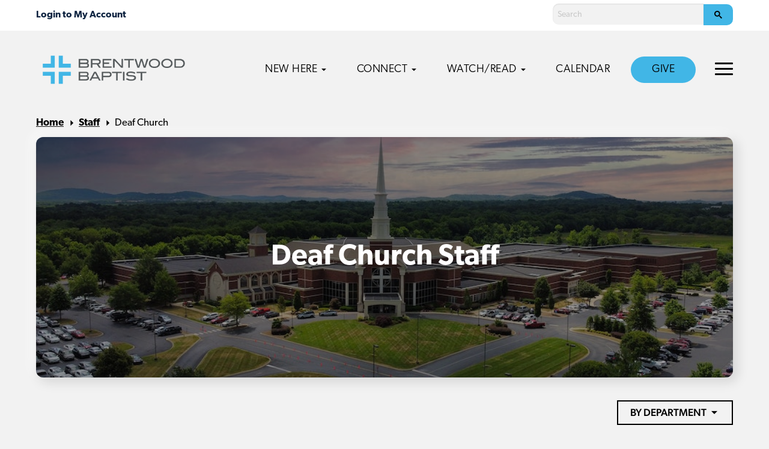

--- FILE ---
content_type: text/html; charset=UTF-8
request_url: https://brentwood.church/staff/department/deaf-church/
body_size: 11655
content:
<!doctype html>
<html lang="en-US" class="no-js">
	<head>
		<meta charset="UTF-8">
		
					<title>Deaf Church - Staff - Brentwood Baptist</title>
		
		<link rel="alternate" type="application/rss+xml" title="Brentwood Baptist" href="https://brentwood.church/feed/" />

		<meta http-equiv="X-UA-Compatible" content="IE=edge">
		<meta name="viewport" content="width=device-width, initial-scale=1.0">

		<!-- Google Tag Manager -->
<script>(function(w,d,s,l,i){w[l]=w[l]||[];w[l].push({'gtm.start':
new Date().getTime(),event:'gtm.js'});var f=d.getElementsByTagName(s)[0],
j=d.createElement(s),dl=l!='dataLayer'?'&l='+l:'';j.async=true;j.src=
'https://www.googletagmanager.com/gtm.js?id='+i+dl;f.parentNode.insertBefore(j,f);
})(window,document,'script','dataLayer','GTM-KR8MTP9');</script>
<!-- End Google Tag Manager -->

<!-- Ministry Platform Widgets -->
<script id="MPWidgets" src="https://brentwoodbaptist.us/widgets/dist/MPWidgets.js"></script>
<!-- End Ministry Platform Widgets-->

<!-- MP -> OnlineGiving Single Sign-On -->
<script src="https://brentwoodbaptist.onlinegiving.org/assets/mpsso.js"></script>

<!--
<script type='text/javascript'>
  window.smartlook||(function(d) {
    var o=smartlook=function(){ o.api.push(arguments)},h=d.getElementsByTagName('head')[0];
    var c=d.createElement('script');o.api=new Array();c.async=true;c.type='text/javascript';
    c.charset='utf-8';c.src='https://web-sdk.smartlook.com/recorder.js';h.appendChild(c);
    })(document);
    smartlook('init', 'b7fe7563d36ec83bea671cf14db878746c23340e', { region: 'eu' });
</script>
-->

<!-- Clarity -->
<script type="text/javascript">
    (function(c,l,a,r,i,t,y){
        c[a]=c[a]||function(){(c[a].q=c[a].q||[]).push(arguments)};
        t=l.createElement(r);t.async=1;t.src="https://www.clarity.ms/tag/"+i;
        y=l.getElementsByTagName(r)[0];y.parentNode.insertBefore(t,y);
    })(window, document, "clarity", "script", "jd70btwt9b");
</script>
		<script async src="https://cse.google.com/cse.js?cx=000226470597239359840:wddy1e7fst4"></script>
		
		<meta name='robots' content='index, follow, max-image-preview:large, max-snippet:-1, max-video-preview:-1' />

	<!-- This site is optimized with the Yoast SEO plugin v22.4 - https://yoast.com/wordpress/plugins/seo/ -->
	<meta property="og:locale" content="en_US" />
	<meta property="og:type" content="article" />
	<meta property="og:title" content="Staff - Brentwood Baptist" />
	<meta property="og:url" content="https://brentwood.church/staff/" />
	<meta property="og:site_name" content="Brentwood Baptist" />
	<meta property="article:modified_time" content="2022-10-31T16:25:44+00:00" />
	<meta property="og:image" content="https://brentwood.church/wp-content/uploads/sites/2/2022/10/drone_bwd.jpg" />
	<meta property="og:image:width" content="960" />
	<meta property="og:image:height" content="540" />
	<meta property="og:image:type" content="image/jpeg" />
	<meta name="twitter:card" content="summary_large_image" />
	<script type="application/ld+json" class="yoast-schema-graph">{"@context":"https://schema.org","@graph":[{"@type":"WebPage","@id":"https://brentwood.church/staff/","url":"https://brentwood.church/staff/","name":"Staff - Brentwood Baptist","isPartOf":{"@id":"https://brentwood.church/#website"},"primaryImageOfPage":{"@id":"https://brentwood.church/staff/#primaryimage"},"image":{"@id":"https://brentwood.church/staff/#primaryimage"},"thumbnailUrl":"https://brentwood.church/wp-content/uploads/sites/2/2022/10/drone_bwd.jpg","datePublished":"2019-08-23T03:38:25+00:00","dateModified":"2022-10-31T16:25:44+00:00","breadcrumb":{"@id":"https://brentwood.church/staff/#breadcrumb"},"inLanguage":"en-US","potentialAction":[{"@type":"ReadAction","target":["https://brentwood.church/staff/"]}]},{"@type":"ImageObject","inLanguage":"en-US","@id":"https://brentwood.church/staff/#primaryimage","url":"https://brentwood.church/wp-content/uploads/sites/2/2022/10/drone_bwd.jpg","contentUrl":"https://brentwood.church/wp-content/uploads/sites/2/2022/10/drone_bwd.jpg","width":960,"height":540},{"@type":"BreadcrumbList","@id":"https://brentwood.church/staff/#breadcrumb","itemListElement":[{"@type":"ListItem","position":1,"name":"Home","item":"https://brentwood.church/"},{"@type":"ListItem","position":2,"name":"Staff"}]},{"@type":"WebSite","@id":"https://brentwood.church/#website","url":"https://brentwood.church/","name":"Brentwood Baptist","description":"","potentialAction":[{"@type":"SearchAction","target":{"@type":"EntryPoint","urlTemplate":"https://brentwood.church/?s={search_term_string}"},"query-input":"required name=search_term_string"}],"inLanguage":"en-US"}]}</script>
	<!-- / Yoast SEO plugin. -->


<link rel='dns-prefetch' href='//maps.googleapis.com' />
<link rel='dns-prefetch' href='//use.typekit.net' />

<link rel="alternate" type="text/calendar" title="Brentwood Baptist &raquo; iCal Feed" href="https://brentwood.church/calendar/?ical=1" />
<link rel='stylesheet' id='PrayerEngineFrontendStyles-css' href='https://brentwood.church/wp-content/plugins/prayerengine_plugin/css/pe_2_styles.css?ver=6.5' media='all' />
<link rel='stylesheet' id='tribe-events-pro-mini-calendar-block-styles-css' href='https://brentwood.church/wp-content/plugins/events-calendar-pro/src/resources/css/tribe-events-pro-mini-calendar-block.min.css?ver=6.3.3' media='all' />
<style id='wp-emoji-styles-inline-css' type='text/css'>

	img.wp-smiley, img.emoji {
		display: inline !important;
		border: none !important;
		box-shadow: none !important;
		height: 1em !important;
		width: 1em !important;
		margin: 0 0.07em !important;
		vertical-align: -0.1em !important;
		background: none !important;
		padding: 0 !important;
	}
</style>
<style id='classic-theme-styles-inline-css' type='text/css'>
/*! This file is auto-generated */
.wp-block-button__link{color:#fff;background-color:#32373c;border-radius:9999px;box-shadow:none;text-decoration:none;padding:calc(.667em + 2px) calc(1.333em + 2px);font-size:1.125em}.wp-block-file__button{background:#32373c;color:#fff;text-decoration:none}
</style>
<style id='global-styles-inline-css' type='text/css'>
body{--wp--preset--color--black: #000000;--wp--preset--color--cyan-bluish-gray: #abb8c3;--wp--preset--color--white: #ffffff;--wp--preset--color--pale-pink: #f78da7;--wp--preset--color--vivid-red: #cf2e2e;--wp--preset--color--luminous-vivid-orange: #ff6900;--wp--preset--color--luminous-vivid-amber: #fcb900;--wp--preset--color--light-green-cyan: #7bdcb5;--wp--preset--color--vivid-green-cyan: #00d084;--wp--preset--color--pale-cyan-blue: #8ed1fc;--wp--preset--color--vivid-cyan-blue: #0693e3;--wp--preset--color--vivid-purple: #9b51e0;--wp--preset--gradient--vivid-cyan-blue-to-vivid-purple: linear-gradient(135deg,rgba(6,147,227,1) 0%,rgb(155,81,224) 100%);--wp--preset--gradient--light-green-cyan-to-vivid-green-cyan: linear-gradient(135deg,rgb(122,220,180) 0%,rgb(0,208,130) 100%);--wp--preset--gradient--luminous-vivid-amber-to-luminous-vivid-orange: linear-gradient(135deg,rgba(252,185,0,1) 0%,rgba(255,105,0,1) 100%);--wp--preset--gradient--luminous-vivid-orange-to-vivid-red: linear-gradient(135deg,rgba(255,105,0,1) 0%,rgb(207,46,46) 100%);--wp--preset--gradient--very-light-gray-to-cyan-bluish-gray: linear-gradient(135deg,rgb(238,238,238) 0%,rgb(169,184,195) 100%);--wp--preset--gradient--cool-to-warm-spectrum: linear-gradient(135deg,rgb(74,234,220) 0%,rgb(151,120,209) 20%,rgb(207,42,186) 40%,rgb(238,44,130) 60%,rgb(251,105,98) 80%,rgb(254,248,76) 100%);--wp--preset--gradient--blush-light-purple: linear-gradient(135deg,rgb(255,206,236) 0%,rgb(152,150,240) 100%);--wp--preset--gradient--blush-bordeaux: linear-gradient(135deg,rgb(254,205,165) 0%,rgb(254,45,45) 50%,rgb(107,0,62) 100%);--wp--preset--gradient--luminous-dusk: linear-gradient(135deg,rgb(255,203,112) 0%,rgb(199,81,192) 50%,rgb(65,88,208) 100%);--wp--preset--gradient--pale-ocean: linear-gradient(135deg,rgb(255,245,203) 0%,rgb(182,227,212) 50%,rgb(51,167,181) 100%);--wp--preset--gradient--electric-grass: linear-gradient(135deg,rgb(202,248,128) 0%,rgb(113,206,126) 100%);--wp--preset--gradient--midnight: linear-gradient(135deg,rgb(2,3,129) 0%,rgb(40,116,252) 100%);--wp--preset--font-size--small: 13px;--wp--preset--font-size--medium: 20px;--wp--preset--font-size--large: 36px;--wp--preset--font-size--x-large: 42px;--wp--preset--spacing--20: 0.44rem;--wp--preset--spacing--30: 0.67rem;--wp--preset--spacing--40: 1rem;--wp--preset--spacing--50: 1.5rem;--wp--preset--spacing--60: 2.25rem;--wp--preset--spacing--70: 3.38rem;--wp--preset--spacing--80: 5.06rem;--wp--preset--shadow--natural: 6px 6px 9px rgba(0, 0, 0, 0.2);--wp--preset--shadow--deep: 12px 12px 50px rgba(0, 0, 0, 0.4);--wp--preset--shadow--sharp: 6px 6px 0px rgba(0, 0, 0, 0.2);--wp--preset--shadow--outlined: 6px 6px 0px -3px rgba(255, 255, 255, 1), 6px 6px rgba(0, 0, 0, 1);--wp--preset--shadow--crisp: 6px 6px 0px rgba(0, 0, 0, 1);}:where(.is-layout-flex){gap: 0.5em;}:where(.is-layout-grid){gap: 0.5em;}body .is-layout-flow > .alignleft{float: left;margin-inline-start: 0;margin-inline-end: 2em;}body .is-layout-flow > .alignright{float: right;margin-inline-start: 2em;margin-inline-end: 0;}body .is-layout-flow > .aligncenter{margin-left: auto !important;margin-right: auto !important;}body .is-layout-constrained > .alignleft{float: left;margin-inline-start: 0;margin-inline-end: 2em;}body .is-layout-constrained > .alignright{float: right;margin-inline-start: 2em;margin-inline-end: 0;}body .is-layout-constrained > .aligncenter{margin-left: auto !important;margin-right: auto !important;}body .is-layout-constrained > :where(:not(.alignleft):not(.alignright):not(.alignfull)){max-width: var(--wp--style--global--content-size);margin-left: auto !important;margin-right: auto !important;}body .is-layout-constrained > .alignwide{max-width: var(--wp--style--global--wide-size);}body .is-layout-flex{display: flex;}body .is-layout-flex{flex-wrap: wrap;align-items: center;}body .is-layout-flex > *{margin: 0;}body .is-layout-grid{display: grid;}body .is-layout-grid > *{margin: 0;}:where(.wp-block-columns.is-layout-flex){gap: 2em;}:where(.wp-block-columns.is-layout-grid){gap: 2em;}:where(.wp-block-post-template.is-layout-flex){gap: 1.25em;}:where(.wp-block-post-template.is-layout-grid){gap: 1.25em;}.has-black-color{color: var(--wp--preset--color--black) !important;}.has-cyan-bluish-gray-color{color: var(--wp--preset--color--cyan-bluish-gray) !important;}.has-white-color{color: var(--wp--preset--color--white) !important;}.has-pale-pink-color{color: var(--wp--preset--color--pale-pink) !important;}.has-vivid-red-color{color: var(--wp--preset--color--vivid-red) !important;}.has-luminous-vivid-orange-color{color: var(--wp--preset--color--luminous-vivid-orange) !important;}.has-luminous-vivid-amber-color{color: var(--wp--preset--color--luminous-vivid-amber) !important;}.has-light-green-cyan-color{color: var(--wp--preset--color--light-green-cyan) !important;}.has-vivid-green-cyan-color{color: var(--wp--preset--color--vivid-green-cyan) !important;}.has-pale-cyan-blue-color{color: var(--wp--preset--color--pale-cyan-blue) !important;}.has-vivid-cyan-blue-color{color: var(--wp--preset--color--vivid-cyan-blue) !important;}.has-vivid-purple-color{color: var(--wp--preset--color--vivid-purple) !important;}.has-black-background-color{background-color: var(--wp--preset--color--black) !important;}.has-cyan-bluish-gray-background-color{background-color: var(--wp--preset--color--cyan-bluish-gray) !important;}.has-white-background-color{background-color: var(--wp--preset--color--white) !important;}.has-pale-pink-background-color{background-color: var(--wp--preset--color--pale-pink) !important;}.has-vivid-red-background-color{background-color: var(--wp--preset--color--vivid-red) !important;}.has-luminous-vivid-orange-background-color{background-color: var(--wp--preset--color--luminous-vivid-orange) !important;}.has-luminous-vivid-amber-background-color{background-color: var(--wp--preset--color--luminous-vivid-amber) !important;}.has-light-green-cyan-background-color{background-color: var(--wp--preset--color--light-green-cyan) !important;}.has-vivid-green-cyan-background-color{background-color: var(--wp--preset--color--vivid-green-cyan) !important;}.has-pale-cyan-blue-background-color{background-color: var(--wp--preset--color--pale-cyan-blue) !important;}.has-vivid-cyan-blue-background-color{background-color: var(--wp--preset--color--vivid-cyan-blue) !important;}.has-vivid-purple-background-color{background-color: var(--wp--preset--color--vivid-purple) !important;}.has-black-border-color{border-color: var(--wp--preset--color--black) !important;}.has-cyan-bluish-gray-border-color{border-color: var(--wp--preset--color--cyan-bluish-gray) !important;}.has-white-border-color{border-color: var(--wp--preset--color--white) !important;}.has-pale-pink-border-color{border-color: var(--wp--preset--color--pale-pink) !important;}.has-vivid-red-border-color{border-color: var(--wp--preset--color--vivid-red) !important;}.has-luminous-vivid-orange-border-color{border-color: var(--wp--preset--color--luminous-vivid-orange) !important;}.has-luminous-vivid-amber-border-color{border-color: var(--wp--preset--color--luminous-vivid-amber) !important;}.has-light-green-cyan-border-color{border-color: var(--wp--preset--color--light-green-cyan) !important;}.has-vivid-green-cyan-border-color{border-color: var(--wp--preset--color--vivid-green-cyan) !important;}.has-pale-cyan-blue-border-color{border-color: var(--wp--preset--color--pale-cyan-blue) !important;}.has-vivid-cyan-blue-border-color{border-color: var(--wp--preset--color--vivid-cyan-blue) !important;}.has-vivid-purple-border-color{border-color: var(--wp--preset--color--vivid-purple) !important;}.has-vivid-cyan-blue-to-vivid-purple-gradient-background{background: var(--wp--preset--gradient--vivid-cyan-blue-to-vivid-purple) !important;}.has-light-green-cyan-to-vivid-green-cyan-gradient-background{background: var(--wp--preset--gradient--light-green-cyan-to-vivid-green-cyan) !important;}.has-luminous-vivid-amber-to-luminous-vivid-orange-gradient-background{background: var(--wp--preset--gradient--luminous-vivid-amber-to-luminous-vivid-orange) !important;}.has-luminous-vivid-orange-to-vivid-red-gradient-background{background: var(--wp--preset--gradient--luminous-vivid-orange-to-vivid-red) !important;}.has-very-light-gray-to-cyan-bluish-gray-gradient-background{background: var(--wp--preset--gradient--very-light-gray-to-cyan-bluish-gray) !important;}.has-cool-to-warm-spectrum-gradient-background{background: var(--wp--preset--gradient--cool-to-warm-spectrum) !important;}.has-blush-light-purple-gradient-background{background: var(--wp--preset--gradient--blush-light-purple) !important;}.has-blush-bordeaux-gradient-background{background: var(--wp--preset--gradient--blush-bordeaux) !important;}.has-luminous-dusk-gradient-background{background: var(--wp--preset--gradient--luminous-dusk) !important;}.has-pale-ocean-gradient-background{background: var(--wp--preset--gradient--pale-ocean) !important;}.has-electric-grass-gradient-background{background: var(--wp--preset--gradient--electric-grass) !important;}.has-midnight-gradient-background{background: var(--wp--preset--gradient--midnight) !important;}.has-small-font-size{font-size: var(--wp--preset--font-size--small) !important;}.has-medium-font-size{font-size: var(--wp--preset--font-size--medium) !important;}.has-large-font-size{font-size: var(--wp--preset--font-size--large) !important;}.has-x-large-font-size{font-size: var(--wp--preset--font-size--x-large) !important;}
.wp-block-navigation a:where(:not(.wp-element-button)){color: inherit;}
:where(.wp-block-post-template.is-layout-flex){gap: 1.25em;}:where(.wp-block-post-template.is-layout-grid){gap: 1.25em;}
:where(.wp-block-columns.is-layout-flex){gap: 2em;}:where(.wp-block-columns.is-layout-grid){gap: 2em;}
.wp-block-pullquote{font-size: 1.5em;line-height: 1.6;}
</style>
<link rel='stylesheet' id='typekit-css' href='https://use.typekit.net/lcx0ael.css?ver=1.0.0' media='all' />
<link rel='stylesheet' id='theme-styles-css' href='https://brentwood.church/wp-content/themes/brentwood-campus/dist/assets/css/app.css?ver=2.0.60' media='all' />
<!--n2css--><script type="text/javascript" src="https://brentwood.church/wp-content/themes/brentwood-campus/dist/assets/js/app.js?ver=2.0.45" id="theme-scripts-js"></script>
<script type="text/javascript" src="https://maps.googleapis.com/maps/api/js?key=AIzaSyCNZ1FLaYcnWYjCtn8Kb0DGr4Oo7HzaUpU&amp;ver=1.0.0" id="google-maps-js"></script>
<script type="text/javascript" id="PrayerEngineFrontendJavascript-js-extra">
/* <![CDATA[ */
var peajax = {"ajaxurl":"https:\/\/brentwood.church\/wp-admin\/admin-ajax.php"};
/* ]]> */
</script>
<script type="text/javascript" src="https://brentwood.church/wp-content/plugins/prayerengine_plugin/js/prayerwall210.js?ver=6.5" id="PrayerEngineFrontendJavascript-js"></script>
<link rel="https://api.w.org/" href="https://brentwood.church/wp-json/" /><link rel="alternate" type="application/json" href="https://brentwood.church/wp-json/wp/v2/pages/177" /><link rel="alternate" type="application/json+oembed" href="https://brentwood.church/wp-json/oembed/1.0/embed?url=https%3A%2F%2Fbrentwood.church%2Fstaff%2F" />
<link rel="alternate" type="text/xml+oembed" href="https://brentwood.church/wp-json/oembed/1.0/embed?url=https%3A%2F%2Fbrentwood.church%2Fstaff%2F&#038;format=xml" />
<!-- Display fixes for Internet Explorer -->
	<!--[if lte IE 6]>
	<link href="https://brentwood.church/wp-content/plugins/prayerengine_plugin/css/ie6_fix.css" rel="stylesheet" type="text/css" />
	<![endif]-->
	<!--[if IE 7]>
	<link href="https://brentwood.church/wp-content/plugins/prayerengine_plugin/css/ie7_fix.css" rel="stylesheet" type="text/css" />
	<![endif]-->
	<!--[if IE 8]>
	<link href="https://brentwood.church/wp-content/plugins/prayerengine_plugin/css/ie8_fix.css" rel="stylesheet" type="text/css" />
	<![endif]-->
	<!-- end display fixes for Internet Explorer --><meta name="tec-api-version" content="v1"><meta name="tec-api-origin" content="https://brentwood.church"><link rel="alternate" href="https://brentwood.church/wp-json/tribe/events/v1/" /><script type="text/javascript" src="//script.crazyegg.com/pages/scripts/0112/4225.js" async="async"></script><link rel="icon" href="https://brentwood.church/wp-content/uploads/sites/2/2024/01/cropped-1000x1000_BWD-32x32.png" sizes="32x32" />
<link rel="icon" href="https://brentwood.church/wp-content/uploads/sites/2/2024/01/cropped-1000x1000_BWD-192x192.png" sizes="192x192" />
<link rel="apple-touch-icon" href="https://brentwood.church/wp-content/uploads/sites/2/2024/01/cropped-1000x1000_BWD-180x180.png" />
<meta name="msapplication-TileImage" content="https://brentwood.church/wp-content/uploads/sites/2/2024/01/cropped-1000x1000_BWD-270x270.png" />
		<style type="text/css" id="wp-custom-css">
			/* grow buttons, menu items on hover */
.button, .menu-item a {
	transition: all .1s ease-in-out;
}
.button:hover, .menu-item a:hover {
	transform: scale(1.03);
}

.alert-bar {
  background-color: #557452 !important;
}

.alert-bar,
.alert-bar * {
  color: #f7f7d5 !important;
		</style>
			</head>
	<body class="page-template page-template-templates page-template-template-staff page-template-templatestemplate-staff-php page page-id-177 tribe-no-js staff">
		<!-- Google Tag Manager (noscript) -->
<noscript><iframe src="https://www.googletagmanager.com/ns.html?id=GTM-KR8MTP9"
height="0" width="0" style="display:none;visibility:hidden"></iframe></noscript>
<!-- End Google Tag Manager (noscript) -->		<div class="off-canvas position-right" id="offCanvas" data-off-canvas data-auto-focus="false">
			<ul class="off-canvas-navigation main-nav">
	        	<li id="menu-item-11566" class="menu-item menu-item-type-custom menu-item-object-custom menu-item-has-children menu-item-11566"><a href="##">New Here</a>
<ul class="sub-menu">
	<li id="menu-item-6881" class="menu-item menu-item-type-post_type menu-item-object-page menu-item-6881"><a href="https://brentwood.church/new-here/">New Here<span class="description">New to our church? Here’s what to expect</span ></a></li>
	<li id="menu-item-11565" class="menu-item menu-item-type-post_type menu-item-object-page menu-item-11565"><a href="https://brentwood.church/discover/">Discover<span class="description">Learn more about becoming a member</span ></a></li>
</ul>
</li>
<li id="menu-item-239" class="two-column menu-item menu-item-type-custom menu-item-object-custom menu-item-has-children menu-item-239"><a href="#">Connect</a>
<ul class="sub-menu">
	<li id="menu-item-17921" class="menu-item menu-item-type-post_type menu-item-object-page menu-item-17921"><a href="https://brentwood.church/groups/">Groups<span class="description">Join a group and find your community</span ></a></li>
	<li id="menu-item-5689" class="menu-item menu-item-type-custom menu-item-object-custom menu-item-5689"><a href="https://brentwood.church/preschool">Preschool<span class="description">Birth–5 Years Old</span ></a></li>
	<li id="menu-item-5687" class="menu-item menu-item-type-custom menu-item-object-custom menu-item-5687"><a href="https://brentwood.church/kids">Kids<span class="description">Grades 1–5</span ></a></li>
	<li id="menu-item-5688" class="menu-item menu-item-type-custom menu-item-object-custom menu-item-5688"><a href="https://brentwood.church/students">Students<span class="description">Grades 6–12</span ></a></li>
	<li id="menu-item-19001" class="menu-item menu-item-type-post_type menu-item-object-page menu-item-19001"><a href="https://brentwood.church/young-adults/">Young Adults<span class="description">College–age 26</span ></a></li>
	<li id="menu-item-5271" class="menu-item menu-item-type-custom menu-item-object-custom menu-item-5271"><a href="https://brentwood.church/special-needs/">Special Needs<span class="description">Children and Adults with special needs</span ></a></li>
	<li id="menu-item-14131" class="menu-item menu-item-type-post_type menu-item-object-page menu-item-14131"><a href="https://brentwood.church/missions/">Missions<span class="description">Serve locally and globally</span ></a></li>
	<li id="menu-item-14223" class="menu-item menu-item-type-custom menu-item-object-custom menu-item-14223"><a href="https://brentwood.church/service-opportunity-finder/">Serve With Us<span class="description">Find opportunities to serve</span ></a></li>
	<li id="menu-item-8206" class="menu-item menu-item-type-post_type menu-item-object-page menu-item-8206"><a href="https://brentwood.church/worship-ministry/">Worship Ministry<span class="description">Learn how to get involved</span ></a></li>
	<li id="menu-item-12940" class="menu-item menu-item-type-post_type menu-item-object-page menu-item-12940"><a href="https://brentwood.church/fam/">Foster/Adoption<span class="description">Learn how to get involved</span ></a></li>
	<li id="menu-item-20111" class="nav-view-all menu-item menu-item-type-custom menu-item-object-custom menu-item-20111"><a href="https://brentwood.church/ministries">View All</a></li>
</ul>
</li>
<li id="menu-item-247" class="menu-item menu-item-type-custom menu-item-object-custom menu-item-has-children menu-item-247"><a href="#">Watch/Read</a>
<ul class="sub-menu">
	<li id="menu-item-246" class="menu-item menu-item-type-post_type menu-item-object-page menu-item-246"><a href="https://brentwood.church/watch-live/">Watch Live<span class="description">Worship with us live</span ></a></li>
	<li id="menu-item-245" class="menu-item menu-item-type-post_type menu-item-object-page menu-item-245"><a href="https://brentwood.church/sermons/">Sermons<span class="description">Watch or listen to past sermons</span ></a></li>
	<li id="menu-item-22251" class="menu-item menu-item-type-post_type menu-item-object-page menu-item-22251"><a href="https://brentwood.church/bulletin/">Bulletin</a></li>
	<li id="menu-item-11748" class="menu-item menu-item-type-post_type menu-item-object-page menu-item-11748"><a href="https://brentwood.church/podcast/">Podcast<span class="description">Listen to the Sermon Notes podcast</span ></a></li>
	<li id="menu-item-738" class="menu-item menu-item-type-post_type menu-item-object-page menu-item-738"><a href="https://brentwood.church/care-support/mental-health/">Mental Health<span class="description">Resources to guide your mental health</span ></a></li>
</ul>
</li>
<li id="menu-item-7764" class="menu-item menu-item-type-post_type menu-item-object-page menu-item-7764"><a href="https://brentwood.church/calendar/">Calendar</a></li>
<li id="menu-item-8606" class="nav-button menu-item menu-item-type-post_type menu-item-object-page menu-item-8606"><a href="https://brentwood.church/stewardship/">Give</a></li>
	        </ul>
	        <ul class="off-canvas-navigation top-nav">
	        	<li id="menu-item-7756" class="menu-item menu-item-type-custom menu-item-object-custom current-menu-ancestor current-menu-parent menu-item-has-children menu-item-7756"><a href="#">About</a>
<ul class="sub-menu">
	<li id="menu-item-19755" class="menu-item menu-item-type-post_type menu-item-object-page menu-item-19755"><a href="https://brentwood.church/about/">About Us</a></li>
	<li id="menu-item-7861" class="menu-item menu-item-type-post_type menu-item-object-page menu-item-7861"><a href="https://brentwood.church/membership/">Membership</a></li>
	<li id="menu-item-7762" class="menu-item menu-item-type-post_type menu-item-object-page current-menu-item page_item page-item-177 current_page_item menu-item-7762"><a href="https://brentwood.church/staff/" aria-current="page">Campus Staff</a></li>
	<li id="menu-item-7758" class="menu-item menu-item-type-post_type menu-item-object-page menu-item-7758"><a href="https://brentwood.church/what-we-believe/">What We Believe</a></li>
	<li id="menu-item-7759" class="menu-item menu-item-type-custom menu-item-object-custom menu-item-7759"><a href="https://brentwoodbaptist.com/about/mission-vision/">Mission &#038; Vision</a></li>
	<li id="menu-item-7760" class="menu-item menu-item-type-post_type menu-item-object-page menu-item-7760"><a href="https://brentwood.church/dxd/">Disciple Making</a></li>
	<li id="menu-item-7761" class="menu-item menu-item-type-post_type menu-item-object-page menu-item-7761"><a href="https://brentwood.church/gospelconversations/">Gospel Conversations</a></li>
</ul>
</li>
<li id="menu-item-14062" class="menu-item menu-item-type-custom menu-item-object-custom menu-item-has-children menu-item-14062"><a href="#">Additional Ministries</a>
<ul class="sub-menu">
	<li id="menu-item-13929" class="menu-item menu-item-type-post_type menu-item-object-page menu-item-13929"><a href="https://brentwood.church/care-support/">Care &#038; Support</a></li>
	<li id="menu-item-14061" class="menu-item menu-item-type-post_type menu-item-object-page menu-item-14061"><a href="https://brentwood.church/adults/senior-adults/">Senior Adults</a></li>
</ul>
</li>
<li id="menu-item-3041" class="menu-item menu-item-type-custom menu-item-object-custom menu-item-3041"><a href="https://brentwood.church/prayer/">Prayer</a></li>
<li id="menu-item-2705" class="menu-item menu-item-type-post_type menu-item-object-page menu-item-2705"><a href="https://brentwood.church/contact-us/">Contact Us</a></li>
<li id="menu-item-20971" class="menu-item menu-item-type-post_type menu-item-object-page menu-item-20971"><a href="https://brentwood.church/surefire-coffee/">Surefire Coffee</a></li>
	        </ul>
	        
		</div>
		<div class="off-canvas-content" data-off-canvas-content>
			<div class="mobile-nav-container">
				<div class="mobile-nav-header">
								        		<div class="mobile-nav-mp">
						        <mpp-user-login customcss="https://brentwoodbaptist.com/mp-css/menu.css">
									<a href="https://brentwoodbaptist.com/account/my-household/">My Household</a>
<a href="https://brentwoodbaptist.com/account/contribution-statement/">My Contribution Statements</a>
<a href="https://brentwoodbaptist.com/account/groups/">My Groups</a>
<a href="https://brentwoodbaptist.com/account/invoices/">My Invoices</a>
<a href="https://brentwoodbaptist.com/account/pledges/">My Pledges</a>
<a href="https://brentwoodbaptist.com/account/subscriptions/">My Subscriptions</a>
<a href="https://brentwoodbaptist.com/account/online-directory/">Online Directory</a>
								</mpp-user-login>
							</div>
						
					<a href="#" class="mobile-nav-close"><svg version="1.1" xmlns="http://www.w3.org/2000/svg" width="32" height="32" viewBox="0 0 16 16"><title>close</title><path d="M13.957 3.457l-1.414-1.414-4.543 4.543-4.543-4.543-1.414 1.414 4.543 4.543-4.543 4.543 1.414 1.414 4.543-4.543 4.543 4.543 1.414-1.414-4.543-4.543z"></path></svg></a>
				</div>

				<ul class="mobile-navigation">
		        	<li class="menu-item menu-item-type-custom menu-item-object-custom menu-item-has-children menu-item-11566"><a href="##">New Here</a>
<ul class="sub-menu">
	<li class="menu-item menu-item-type-post_type menu-item-object-page menu-item-6881"><a href="https://brentwood.church/new-here/">New Here<span class="description">New to our church? Here’s what to expect</span ></a></li>
	<li class="menu-item menu-item-type-post_type menu-item-object-page menu-item-11565"><a href="https://brentwood.church/discover/">Discover<span class="description">Learn more about becoming a member</span ></a></li>
</ul>
</li>
<li class="two-column menu-item menu-item-type-custom menu-item-object-custom menu-item-has-children menu-item-239"><a href="#">Connect</a>
<ul class="sub-menu">
	<li class="menu-item menu-item-type-post_type menu-item-object-page menu-item-17921"><a href="https://brentwood.church/groups/">Groups<span class="description">Join a group and find your community</span ></a></li>
	<li class="menu-item menu-item-type-custom menu-item-object-custom menu-item-5689"><a href="https://brentwood.church/preschool">Preschool<span class="description">Birth–5 Years Old</span ></a></li>
	<li class="menu-item menu-item-type-custom menu-item-object-custom menu-item-5687"><a href="https://brentwood.church/kids">Kids<span class="description">Grades 1–5</span ></a></li>
	<li class="menu-item menu-item-type-custom menu-item-object-custom menu-item-5688"><a href="https://brentwood.church/students">Students<span class="description">Grades 6–12</span ></a></li>
	<li class="menu-item menu-item-type-post_type menu-item-object-page menu-item-19001"><a href="https://brentwood.church/young-adults/">Young Adults<span class="description">College–age 26</span ></a></li>
	<li class="menu-item menu-item-type-custom menu-item-object-custom menu-item-5271"><a href="https://brentwood.church/special-needs/">Special Needs<span class="description">Children and Adults with special needs</span ></a></li>
	<li class="menu-item menu-item-type-post_type menu-item-object-page menu-item-14131"><a href="https://brentwood.church/missions/">Missions<span class="description">Serve locally and globally</span ></a></li>
	<li class="menu-item menu-item-type-custom menu-item-object-custom menu-item-14223"><a href="https://brentwood.church/service-opportunity-finder/">Serve With Us<span class="description">Find opportunities to serve</span ></a></li>
	<li class="menu-item menu-item-type-post_type menu-item-object-page menu-item-8206"><a href="https://brentwood.church/worship-ministry/">Worship Ministry<span class="description">Learn how to get involved</span ></a></li>
	<li class="menu-item menu-item-type-post_type menu-item-object-page menu-item-12940"><a href="https://brentwood.church/fam/">Foster/Adoption<span class="description">Learn how to get involved</span ></a></li>
	<li class="nav-view-all menu-item menu-item-type-custom menu-item-object-custom menu-item-20111"><a href="https://brentwood.church/ministries">View All</a></li>
</ul>
</li>
<li class="menu-item menu-item-type-custom menu-item-object-custom menu-item-has-children menu-item-247"><a href="#">Watch/Read</a>
<ul class="sub-menu">
	<li class="menu-item menu-item-type-post_type menu-item-object-page menu-item-246"><a href="https://brentwood.church/watch-live/">Watch Live<span class="description">Worship with us live</span ></a></li>
	<li class="menu-item menu-item-type-post_type menu-item-object-page menu-item-245"><a href="https://brentwood.church/sermons/">Sermons<span class="description">Watch or listen to past sermons</span ></a></li>
	<li class="menu-item menu-item-type-post_type menu-item-object-page menu-item-22251"><a href="https://brentwood.church/bulletin/">Bulletin</a></li>
	<li class="menu-item menu-item-type-post_type menu-item-object-page menu-item-11748"><a href="https://brentwood.church/podcast/">Podcast<span class="description">Listen to the Sermon Notes podcast</span ></a></li>
	<li class="menu-item menu-item-type-post_type menu-item-object-page menu-item-738"><a href="https://brentwood.church/care-support/mental-health/">Mental Health<span class="description">Resources to guide your mental health</span ></a></li>
</ul>
</li>
<li class="menu-item menu-item-type-post_type menu-item-object-page menu-item-7764"><a href="https://brentwood.church/calendar/">Calendar</a></li>
<li class="nav-button menu-item menu-item-type-post_type menu-item-object-page menu-item-8606"><a href="https://brentwood.church/stewardship/">Give</a></li>
		        	<li class="menu-item menu-item-has-children"><a href="#">More</a>
						<ul class="sub-menu">
							<li class="menu-item menu-item-type-custom menu-item-object-custom current-menu-ancestor current-menu-parent menu-item-has-children menu-item-7756"><a href="#">About</a>
<ul class="sub-menu">
	<li class="menu-item menu-item-type-post_type menu-item-object-page menu-item-19755"><a href="https://brentwood.church/about/">About Us</a></li>
	<li class="menu-item menu-item-type-post_type menu-item-object-page menu-item-7861"><a href="https://brentwood.church/membership/">Membership</a></li>
	<li class="menu-item menu-item-type-post_type menu-item-object-page current-menu-item page_item page-item-177 current_page_item menu-item-7762"><a href="https://brentwood.church/staff/" aria-current="page">Campus Staff</a></li>
	<li class="menu-item menu-item-type-post_type menu-item-object-page menu-item-7758"><a href="https://brentwood.church/what-we-believe/">What We Believe</a></li>
	<li class="menu-item menu-item-type-custom menu-item-object-custom menu-item-7759"><a href="https://brentwoodbaptist.com/about/mission-vision/">Mission &#038; Vision</a></li>
	<li class="menu-item menu-item-type-post_type menu-item-object-page menu-item-7760"><a href="https://brentwood.church/dxd/">Disciple Making</a></li>
	<li class="menu-item menu-item-type-post_type menu-item-object-page menu-item-7761"><a href="https://brentwood.church/gospelconversations/">Gospel Conversations</a></li>
</ul>
</li>
<li class="menu-item menu-item-type-custom menu-item-object-custom menu-item-has-children menu-item-14062"><a href="#">Additional Ministries</a>
<ul class="sub-menu">
	<li class="menu-item menu-item-type-post_type menu-item-object-page menu-item-13929"><a href="https://brentwood.church/care-support/">Care &#038; Support</a></li>
	<li class="menu-item menu-item-type-post_type menu-item-object-page menu-item-14061"><a href="https://brentwood.church/adults/senior-adults/">Senior Adults</a></li>
</ul>
</li>
<li class="menu-item menu-item-type-custom menu-item-object-custom menu-item-3041"><a href="https://brentwood.church/prayer/">Prayer</a></li>
<li class="menu-item menu-item-type-post_type menu-item-object-page menu-item-2705"><a href="https://brentwood.church/contact-us/">Contact Us</a></li>
<li class="menu-item menu-item-type-post_type menu-item-object-page menu-item-20971"><a href="https://brentwood.church/surefire-coffee/">Surefire Coffee</a></li>
						</ul>
					</li>
		        </ul>

		        			        <div class="search-container">
		        		<div class="gcse-searchbox-only"></div>		        	</div>
		        			</div>
						<header class="header" role="banner">
				<div class="header-live-alert-container"></div>
		
				<script>
					$(document).ready(function() {
						console.log($.ajax({  
							type: 'POST',  
							url: 'https://brentwood.church/wp-admin/admin-ajax.php',  
							data: { 
								action : 'load_live_alert'
							},  
							success: function(textStatus){
							   $( '.header-live-alert-container' ).html( textStatus );
							}  
						}));
					});
				</script>
				<div class="top-bar">
					<div class="grid-container">
						<div class="grid-x grid-padding-x">
							<div class="cell auto">
														        		<div class="top-bar-mp">
									        <mpp-user-login customcss="https://brentwoodbaptist.com/mp-css/menu-top.css">
												<a href="https://brentwoodbaptist.com/account/my-household/">My Household</a>
<a href="https://brentwoodbaptist.com/account/contribution-statement/">My Contribution Statements</a>
<a href="https://brentwoodbaptist.com/account/groups/">My Groups</a>
<a href="https://brentwoodbaptist.com/account/invoices/">My Invoices</a>
<a href="https://brentwoodbaptist.com/account/pledges/">My Pledges</a>
<a href="https://brentwoodbaptist.com/account/subscriptions/">My Subscriptions</a>
<a href="https://brentwoodbaptist.com/account/online-directory/">Online Directory</a>
											</mpp-user-login>
										</div>
																</div>
							<div class="cell shrink">
															        <div class="search-container">
						        		<div class="gcse-searchbox-only"></div>						        	</div>
						        							</div>
						</div>
					</div>
				</div>
				<div class="grid-container">
					<div class="grid-x">
						<div class="cell main-nav-container">
							<div class="logo">
								<a href="https://brentwood.church">
																			<img src="https://brentwood.church/wp-content/uploads/sites/2/2021/09/BWD_LOGO_RGBicon_GRAYtext-800x185.png" alt="" class="logo-img">
																	</a>
							</div>
							<div class="main-nav-container-2">
								<nav class="main-nav">
									<ul><li class="menu-item menu-item-type-custom menu-item-object-custom menu-item-has-children menu-item-11566"><a href="##">New Here</a>
<ul class="sub-menu">
	<li class="menu-item menu-item-type-post_type menu-item-object-page menu-item-6881"><a href="https://brentwood.church/new-here/">New Here<span class="description">New to our church? Here’s what to expect</span ></a></li>
	<li class="menu-item menu-item-type-post_type menu-item-object-page menu-item-11565"><a href="https://brentwood.church/discover/">Discover<span class="description">Learn more about becoming a member</span ></a></li>
</ul>
</li>
<li class="two-column menu-item menu-item-type-custom menu-item-object-custom menu-item-has-children menu-item-239"><a href="#">Connect</a>
<ul class="sub-menu">
	<li class="menu-item menu-item-type-post_type menu-item-object-page menu-item-17921"><a href="https://brentwood.church/groups/">Groups<span class="description">Join a group and find your community</span ></a></li>
	<li class="menu-item menu-item-type-custom menu-item-object-custom menu-item-5689"><a href="https://brentwood.church/preschool">Preschool<span class="description">Birth–5 Years Old</span ></a></li>
	<li class="menu-item menu-item-type-custom menu-item-object-custom menu-item-5687"><a href="https://brentwood.church/kids">Kids<span class="description">Grades 1–5</span ></a></li>
	<li class="menu-item menu-item-type-custom menu-item-object-custom menu-item-5688"><a href="https://brentwood.church/students">Students<span class="description">Grades 6–12</span ></a></li>
	<li class="menu-item menu-item-type-post_type menu-item-object-page menu-item-19001"><a href="https://brentwood.church/young-adults/">Young Adults<span class="description">College–age 26</span ></a></li>
	<li class="menu-item menu-item-type-custom menu-item-object-custom menu-item-5271"><a href="https://brentwood.church/special-needs/">Special Needs<span class="description">Children and Adults with special needs</span ></a></li>
	<li class="menu-item menu-item-type-post_type menu-item-object-page menu-item-14131"><a href="https://brentwood.church/missions/">Missions<span class="description">Serve locally and globally</span ></a></li>
	<li class="menu-item menu-item-type-custom menu-item-object-custom menu-item-14223"><a href="https://brentwood.church/service-opportunity-finder/">Serve With Us<span class="description">Find opportunities to serve</span ></a></li>
	<li class="menu-item menu-item-type-post_type menu-item-object-page menu-item-8206"><a href="https://brentwood.church/worship-ministry/">Worship Ministry<span class="description">Learn how to get involved</span ></a></li>
	<li class="menu-item menu-item-type-post_type menu-item-object-page menu-item-12940"><a href="https://brentwood.church/fam/">Foster/Adoption<span class="description">Learn how to get involved</span ></a></li>
	<li class="nav-view-all menu-item menu-item-type-custom menu-item-object-custom menu-item-20111"><a href="https://brentwood.church/ministries">View All</a></li>
</ul>
</li>
<li class="menu-item menu-item-type-custom menu-item-object-custom menu-item-has-children menu-item-247"><a href="#">Watch/Read</a>
<ul class="sub-menu">
	<li class="menu-item menu-item-type-post_type menu-item-object-page menu-item-246"><a href="https://brentwood.church/watch-live/">Watch Live<span class="description">Worship with us live</span ></a></li>
	<li class="menu-item menu-item-type-post_type menu-item-object-page menu-item-245"><a href="https://brentwood.church/sermons/">Sermons<span class="description">Watch or listen to past sermons</span ></a></li>
	<li class="menu-item menu-item-type-post_type menu-item-object-page menu-item-22251"><a href="https://brentwood.church/bulletin/">Bulletin</a></li>
	<li class="menu-item menu-item-type-post_type menu-item-object-page menu-item-11748"><a href="https://brentwood.church/podcast/">Podcast<span class="description">Listen to the Sermon Notes podcast</span ></a></li>
	<li class="menu-item menu-item-type-post_type menu-item-object-page menu-item-738"><a href="https://brentwood.church/care-support/mental-health/">Mental Health<span class="description">Resources to guide your mental health</span ></a></li>
</ul>
</li>
<li class="menu-item menu-item-type-post_type menu-item-object-page menu-item-7764"><a href="https://brentwood.church/calendar/">Calendar</a></li>
<li class="nav-button menu-item menu-item-type-post_type menu-item-object-page menu-item-8606"><a href="https://brentwood.church/stewardship/">Give</a></li>
</ul>								</nav>
								<div class="mobile-nav-toggle">
									<a href="#" class="mobile-nav-toggle" data-toggle="mobile-nav" aria-expanded="false" aria-label="Open Mobile Navigation">
										<div></div>
										<div></div>
										<div></div>
									</a>
								</div>
								<div class="off-canvas-nav-toggle">
									<a href="#" class="off-canvas-toggle" data-toggle="offCanvas" aria-label="Open Navigation">
										<div></div>
										<div></div>
										<div></div>
									</a>
								</div>
							</div>
						</div>
					</div>
				</div>
			</header>

	<section class="page-nav">
		<div class="grid-container">
			<div class="grid-x grid-margin-x">
				<div class="cell">
											<div class="breadcrumbs">
							<a href="https://brentwood.church" >Home</a>
							<a href="https://brentwood.church/staff/" >Staff</a>
							<span class="breadcrumb_last">Deaf Church</span>
						</div>
									</div>
			</div>
		</div>
	</section>

<div class="grid-container">
	<div class="grid-x grid-margin-x">
		<div class="cell">
							<div class="page-header image-bg" data-interchange="[https://brentwood.church/wp-content/uploads/sites/2/2022/10/drone_bwd-800x450.jpg, small], [https://brentwood.church/wp-content/uploads/sites/2/2022/10/drone_bwd.jpg, large], [https://brentwood.church/wp-content/uploads/sites/2/2022/10/drone_bwd.jpg, xlarge]">
							<div class="grid-x grid-margin-x vertical-center">
					<div class="cell">
													<h1>Deaf Church Staff</h1>
											</div>
				</div>
							</div>
					</div>
	</div>
</div>



		<section class="category-section">
			<div class="grid-container">
				<div class="grid-x grid-padding-x">
					<div class="cell category-dropdown-container">
						<div class="category-dropdown"><a href="#" class="category-dropdown-toggle">By Department</a><ul class="category-list four-column"><li><a href="https://brentwood.church/staff/department/adults">Adults</a></li><li><a href="https://brentwood.church/staff/department/bycs">BYCS</a></li><li><a href="https://brentwood.church/staff/department/care-and-support">Care and Support</a></li><li><a href="https://brentwood.church/staff/department/children">Children</a></li><li><a href="https://brentwood.church/staff/department/chinese-congregation">Chinese Congregation</a></li><li><a href="https://brentwood.church/staff/department/connections">Connections</a></li><li class="current-category"><a href="https://brentwood.church/staff/department/deaf-church">Deaf Church</a></li><li><a href="https://brentwood.church/staff/department/families">Families</a></li><li><a href="https://brentwood.church/staff/department/fam">Foster &amp; Adoption Ministry</a></li><li><a href="https://brentwood.church/staff/department/groups">Groups</a></li><li><a href="https://brentwood.church/staff/department/human-resources">Human Resources</a></li><li><a href="https://brentwood.church/staff/department/media">Media</a></li><li><a href="https://brentwood.church/staff/department/missions">Missions</a></li><li><a href="https://brentwood.church/staff/department/multiplication">Multiplication</a></li><li><a href="https://brentwood.church/staff/department/preschool">Preschool</a></li><li><a href="https://brentwood.church/staff/department/special-needs">Special Needs</a></li><li><a href="https://brentwood.church/staff/department/students">Students</a></li><li><a href="https://brentwood.church/staff/department/women">Women</a></li><li><a href="https://brentwood.church/staff/department/worship">Worship</a></li><li><a href="https://brentwood.church/staff/department/young-adults">Young Adults</a></li></ul></div>					</div>
				</div>
			</div>
		</section>

		<div class="page-section white-bg staff-archive">
			<div class="grid-container">
				<div class="grid-x grid-padding-x small-up-2 large-up-3 staff-list">
												<div class="cell staff-card">

																		<div class="staff-card-image">
											<img src="https://brentwood.church/wp-content/uploads/2019/08/20250212_ARICRANDOLPH_WEB_1-600x600.jpg" class="attachment-square size-square wp-post-image" alt="" decoding="async" fetchpriority="high" srcset="https://brentwood.church/wp-content/uploads/2019/08/20250212_ARICRANDOLPH_WEB_1-600x600.jpg 600w, https://brentwood.church/wp-content/uploads/2019/08/20250212_ARICRANDOLPH_WEB_1-800x800.jpg 800w, https://brentwood.church/wp-content/uploads/2019/08/20250212_ARICRANDOLPH_WEB_1-150x150.jpg 150w, https://brentwood.church/wp-content/uploads/2019/08/20250212_ARICRANDOLPH_WEB_1-768x768.jpg 768w, https://brentwood.church/wp-content/uploads/2019/08/20250212_ARICRANDOLPH_WEB_1-300x300.jpg 300w, https://brentwood.church/wp-content/uploads/2019/08/20250212_ARICRANDOLPH_WEB_1.jpg 1000w" sizes="(max-width: 600px) 100vw, 600px" />										</div>
																	
								<div class="staff-card-content">
									 
										<h3 class="title">Aric Randolph</h3>
									
																			<h4 class="coral">Deaf Church Pastor</h4>
									
																			<p>
																							<a href="/cdn-cgi/l/email-protection#d4b5a6b5bab0bbb8a4bc94b6a6b1baa0a3bbbbb0b6b5a4a0bda7a0fab7bbb9" class="hide-for-small-only"><i class="icon-email"></i> <span class="__cf_email__" data-cfemail="5c3d2e3d323833302c341c3e2e3932282b3333383e3d2c28352f28723f3331">[email&#160;protected]</span></a>
												<a href="/cdn-cgi/l/email-protection#ee8f9c8f808a81829e86ae8c9c8b809a9981818a8c8f9e9a879d9ac08d8183" class="show-for-small-only"><i class="icon-email"></i> Send Email</a>
												<br />
																						
										</p>
																		
								</div>
							</div>
												<div class="cell staff-card">

																		<div class="staff-card-image">
											<img src="https://brentwood.church/wp-content/uploads/2019/08/20250212_BERYLCOREY_WEB_1-600x600.jpg" class="attachment-square size-square wp-post-image" alt="" decoding="async" srcset="https://brentwood.church/wp-content/uploads/2019/08/20250212_BERYLCOREY_WEB_1-600x600.jpg 600w, https://brentwood.church/wp-content/uploads/2019/08/20250212_BERYLCOREY_WEB_1-800x800.jpg 800w, https://brentwood.church/wp-content/uploads/2019/08/20250212_BERYLCOREY_WEB_1-150x150.jpg 150w, https://brentwood.church/wp-content/uploads/2019/08/20250212_BERYLCOREY_WEB_1-768x768.jpg 768w, https://brentwood.church/wp-content/uploads/2019/08/20250212_BERYLCOREY_WEB_1-300x300.jpg 300w, https://brentwood.church/wp-content/uploads/2019/08/20250212_BERYLCOREY_WEB_1.jpg 1000w" sizes="(max-width: 600px) 100vw, 600px" />										</div>
																	
								<div class="staff-card-content">
									 
										<h3 class="title">Beryl Corey</h3>
									
																			<h4 class="coral">Deaf Church Member Care Minister</h4>
									
																			<p>
																							<a href="/cdn-cgi/l/email-protection#b7d5d4d8c5d2cef7d5c5d2d9c3c0d8d8d3d5d6c7c3dec4c399d4d8da" class="hide-for-small-only"><i class="icon-email"></i> <span class="__cf_email__" data-cfemail="d3b1b0bca1b6aa93b1a1b6bda7a4bcbcb7b1b2a3a7baa0a7fdb0bcbe">[email&#160;protected]</span></a>
												<a href="/cdn-cgi/l/email-protection#5735343825322e17352532392320383833353627233e24237934383a" class="show-for-small-only"><i class="icon-email"></i> Send Email</a>
												<br />
																						
										</p>
																		
								</div>
							</div>
												<div class="cell staff-card">

																		<div class="staff-card-image">
											<img src="https://brentwood.church/wp-content/uploads/2022/06/20250212_CHERYLBUFFREY_WEB_1-600x600.jpg" class="attachment-square size-square wp-post-image" alt="" decoding="async" srcset="https://brentwood.church/wp-content/uploads/2022/06/20250212_CHERYLBUFFREY_WEB_1-600x600.jpg 600w, https://brentwood.church/wp-content/uploads/2022/06/20250212_CHERYLBUFFREY_WEB_1-800x800.jpg 800w, https://brentwood.church/wp-content/uploads/2022/06/20250212_CHERYLBUFFREY_WEB_1-150x150.jpg 150w, https://brentwood.church/wp-content/uploads/2022/06/20250212_CHERYLBUFFREY_WEB_1-768x768.jpg 768w, https://brentwood.church/wp-content/uploads/2022/06/20250212_CHERYLBUFFREY_WEB_1-300x300.jpg 300w, https://brentwood.church/wp-content/uploads/2022/06/20250212_CHERYLBUFFREY_WEB_1.jpg 1000w" sizes="(max-width: 600px) 100vw, 600px" />										</div>
																	
								<div class="staff-card-content">
									 
										<h3 class="title">Cheryl Bruffey</h3>
									
																			<h4 class="coral">Deaf Church ASL Interpreter</h4>
									
																			<p>
																							<a href="/cdn-cgi/l/email-protection#2e6d6c5c5b48484b576e4c5c4b405a5941414a4c4f5e5a475d5a004d4143" class="hide-for-small-only"><i class="icon-email"></i> <span class="__cf_email__" data-cfemail="eeadac9c9b88888b97ae8c9c8b809a9981818a8c8f9e9a879d9ac08d8183">[email&#160;protected]</span></a>
												<a href="/cdn-cgi/l/email-protection#64272616110202011d240616010a10130b0b00060514100d17104a070b09" class="show-for-small-only"><i class="icon-email"></i> Send Email</a>
												<br />
																						
										</p>
																		
								</div>
							</div>
												<div class="cell staff-card">

																		<div class="staff-card-image">
											<img src="https://brentwood.church/wp-content/uploads/2023/05/20250212_ETHELBULGHERINI_WEB_1-600x600.jpg" class="attachment-square size-square wp-post-image" alt="" decoding="async" loading="lazy" srcset="https://brentwood.church/wp-content/uploads/2023/05/20250212_ETHELBULGHERINI_WEB_1-600x600.jpg 600w, https://brentwood.church/wp-content/uploads/2023/05/20250212_ETHELBULGHERINI_WEB_1-800x800.jpg 800w, https://brentwood.church/wp-content/uploads/2023/05/20250212_ETHELBULGHERINI_WEB_1-150x150.jpg 150w, https://brentwood.church/wp-content/uploads/2023/05/20250212_ETHELBULGHERINI_WEB_1-768x768.jpg 768w, https://brentwood.church/wp-content/uploads/2023/05/20250212_ETHELBULGHERINI_WEB_1-300x300.jpg 300w, https://brentwood.church/wp-content/uploads/2023/05/20250212_ETHELBULGHERINI_WEB_1.jpg 1000w" sizes="(max-width: 600px) 100vw, 600px" />										</div>
																	
								<div class="staff-card-content">
									 
										<h3 class="title">Ethel Bulgherini</h3>
									
																			<h4 class="coral">Deaf Church Administrative Assistant</h4>
									
																			<p>
																							<a href="/cdn-cgi/l/email-protection#2a4f485f464d424f584344436a48584f445e5d45454e484b5a5e43595e04494547" class="hide-for-small-only"><i class="icon-email"></i> <span class="__cf_email__" data-cfemail="82e7e0f7eee5eae7f0ebecebc2e0f0e7ecf6f5edede6e0e3f2f6ebf1f6ace1edef">[email&#160;protected]</span></a>
												<a href="/cdn-cgi/l/email-protection#711413041d16191403181f18311303141f05061e1e15131001051802055f121e1c" class="show-for-small-only"><i class="icon-email"></i> Send Email</a>
												<br />
																						
										</p>
																		
								</div>
							</div>
							
				</div>
			</div>
		</div>
	
				<!-- footer -->
				<footer class="footer" role="contentinfo">
					<div class="grid-container">
						<div class="grid-x grid-padding-x">
							<div class="cell medium-7">
								<div class="grid-x grid-padding-x">
									<div class="cell large-5">
										<h4>Join Us</h4>
																					<p>We meet on Sundays at 8:00, 9:30, & 11:00 AM.</p>
																															<p>7777 Concord Rd.<br />
Brentwood, TN 37027																							<br /><a href="https://www.google.com/maps/place/Brentwood+Baptist/@35.996687,-86.802818,15z/data=!4m2!3m1!1s0x0:0x32ccdb2a591646c0?sa=X&ved=2ahUKEwiqydnF2ZbkAhWjd98KHW8lCf4Q_BIwE3oECAsQCA" target="_blank">Get Directions</a>
																						</p>
										
									</div>
																			<div class="cell large-7">
											
																							<h4>About Us</h4>
												<p>Our mission is to engage the whole person with the whole gospel of Jesus Christ anywhere, anytime, with anybody.</p>
											
																							<h4>Social</h4>
												<ul class="social">
									        																<li class="social-icon"><a href="https://www.instagram.com/brentwoodbaptist/" target="_blank">
															<i class="icon-instagram"></i>
														</a></li>
																																			        			<li class="social-icon"><a href="https://www.facebook.com/brentwoodbaptistchurch/" target="_blank">
									        				<i class="icon-facebook"></i>
									        			</a></li>
									        																																										<li class="social-icon"><a href="https://www.youtube.com/user/brentwoodbaptist" target="_blank">
															<i class="icon-youtube"></i>
														</a></li>
																									</ul>
																					</div>
									</div>
								</div>
								<div class="cell medium-5">
									<div class="grid-x grid-padding-x reverse-order">
										<div class="cell large-5 campus-nav-container">
											<h4>Campuses</h4>
											<nav class="campus-nav">
												<ul><li id="menu-item-287" class="menu-item menu-item-type-custom menu-item-object-custom menu-item-287"><a href="https://avesouthchurch.com">Avenue South</a></li>
<li id="menu-item-285" class="menu-item menu-item-type-custom menu-item-object-custom menu-item-285"><a href="https://brentwood.church">Brentwood</a></li>
<li id="menu-item-292" class="menu-item menu-item-type-custom menu-item-object-custom menu-item-292"><a href="https://harpethheightschurch.com">Harpeth Heights</a></li>
<li id="menu-item-290" class="menu-item menu-item-type-custom menu-item-object-custom menu-item-290"><a href="https://lockelandspringschurch.com">Lockeland Springs</a></li>
<li id="menu-item-291" class="menu-item menu-item-type-custom menu-item-object-custom menu-item-291"><a href="https://churchatnolensville.com">Nolensville</a></li>
<li id="menu-item-286" class="menu-item menu-item-type-custom menu-item-object-custom menu-item-286"><a href="https://stationhillchurch.com">Station Hill</a></li>
<li id="menu-item-288" class="menu-item menu-item-type-custom menu-item-object-custom menu-item-288"><a href="https://westfranklinchurch.com">West Franklin</a></li>
<li id="menu-item-289" class="menu-item menu-item-type-custom menu-item-object-custom menu-item-289"><a href="https://churchatwoodbine.com">Woodbine</a></li>
<li id="menu-item-17973" class="menu-item menu-item-type-custom menu-item-object-custom menu-item-17973"><a href="https://churchatwestend.com/">West End (Columbia)</a></li>
</ul>											</nav>
										</div>
																		<div class="cell large-7 ministry-nav-container">
										<h4>Additional Ministries</h4>
										<nav class="footer-nav">
											<ul><li id="menu-item-2032" class="menu-item menu-item-type-custom menu-item-object-custom menu-item-2032"><a href="http://brentwooddeaf.org/">Deaf Church</a></li>
<li id="menu-item-2033" class="menu-item menu-item-type-custom menu-item-object-custom menu-item-2033"><a href="https://brentwoodbaptist.com/chinese/">Chinese</a></li>
<li id="menu-item-160" class="menu-item menu-item-type-custom menu-item-object-custom menu-item-160"><a href="https://www.brentwoodchildren.com/">Brentwood Young Children&#8217;s School</a></li>
<li id="menu-item-161" class="menu-item menu-item-type-custom menu-item-object-custom menu-item-161"><a href="https://brentwoodbaptist.com/worship-and-arts-academy/">Worship and Arts Academy</a></li>
<li id="menu-item-2045" class="menu-item menu-item-type-custom menu-item-object-custom menu-item-2045"><a href="https://recruitingbypaycor.com/career/CareerHome.action?clientId=8a7883d08145828d01814b02dea6018b">Careers</a></li>
<li id="menu-item-7062" class="menu-item menu-item-type-custom menu-item-object-custom menu-item-7062"><a href="https://brentwoodbaptist.com/policies/facilities-use/">Events and Weddings</a></li>
<li id="menu-item-3232" class="menu-item menu-item-type-custom menu-item-object-custom menu-item-3232"><a href="https://brentwood.church/resource-center/">Resource Center</a></li>
<li id="menu-item-20115" class="menu-item menu-item-type-custom menu-item-object-custom menu-item-20115"><a href="https://brentwoodbaptist.com/mtli/residency/">Ministry Residency</a></li>
</ul>										</nav>
									</div>
								</div>
							</div>
						</div>
					</div>

					<!-- copyright -->
					<section class="copyright">
						<div class="grid-container">
							<div class="grid-x grid-padding-x">
								<div class="cell medium-auto">
									<p>&copy; 2026 Brentwood Baptist Church</p>
									<ul><li id="menu-item-158" class="menu-item menu-item-type-post_type menu-item-object-page menu-item-158"><a href="https://brentwood.church/privacy-policy/">Privacy Policy</a></li>
<li id="menu-item-157" class="menu-item menu-item-type-post_type menu-item-object-page menu-item-157"><a href="https://brentwood.church/terms-of-use/">Terms of Use</a></li>
</ul>								</div>
								<div class="cell medium-shrink">
									<p>Site by <a href="http://landslidecreative.com">Landslide Creative</a></p>
								</div>
							</div>
						</div>
					</section>

				</footer>
			</div> <!-- /off-canvas-content -->
				<script data-cfasync="false" src="/cdn-cgi/scripts/5c5dd728/cloudflare-static/email-decode.min.js"></script><script>
		( function ( body ) {
			'use strict';
			body.className = body.className.replace( /\btribe-no-js\b/, 'tribe-js' );
		} )( document.body );
		</script>
		<script> /* <![CDATA[ */var tribe_l10n_datatables = {"aria":{"sort_ascending":": activate to sort column ascending","sort_descending":": activate to sort column descending"},"length_menu":"Show _MENU_ entries","empty_table":"No data available in table","info":"Showing _START_ to _END_ of _TOTAL_ entries","info_empty":"Showing 0 to 0 of 0 entries","info_filtered":"(filtered from _MAX_ total entries)","zero_records":"No matching records found","search":"Search:","all_selected_text":"All items on this page were selected. ","select_all_link":"Select all pages","clear_selection":"Clear Selection.","pagination":{"all":"All","next":"Next","previous":"Previous"},"select":{"rows":{"0":"","_":": Selected %d rows","1":": Selected 1 row"}},"datepicker":{"dayNames":["Sunday","Monday","Tuesday","Wednesday","Thursday","Friday","Saturday"],"dayNamesShort":["Sun","Mon","Tue","Wed","Thu","Fri","Sat"],"dayNamesMin":["S","M","T","W","T","F","S"],"monthNames":["January","February","March","April","May","June","July","August","September","October","November","December"],"monthNamesShort":["January","February","March","April","May","June","July","August","September","October","November","December"],"monthNamesMin":["Jan","Feb","Mar","Apr","May","Jun","Jul","Aug","Sep","Oct","Nov","Dec"],"nextText":"Next","prevText":"Prev","currentText":"Today","closeText":"Done","today":"Today","clear":"Clear"}};/* ]]> */ </script>
		<script src='https://www.blueletterbible.org/assets-v3/scripts/blbToolTip/BLB_ScriptTagger-min.js' type='text/javascript'></script>

		<script type='text/javascript'>
			BLB.Tagger.Translation = 'CSB';
		</script>

	<script defer src="https://static.cloudflareinsights.com/beacon.min.js/vcd15cbe7772f49c399c6a5babf22c1241717689176015" integrity="sha512-ZpsOmlRQV6y907TI0dKBHq9Md29nnaEIPlkf84rnaERnq6zvWvPUqr2ft8M1aS28oN72PdrCzSjY4U6VaAw1EQ==" data-cf-beacon='{"version":"2024.11.0","token":"67b20acb89584f7a85d5f20d1f25f2af","r":1,"server_timing":{"name":{"cfCacheStatus":true,"cfEdge":true,"cfExtPri":true,"cfL4":true,"cfOrigin":true,"cfSpeedBrain":true},"location_startswith":null}}' crossorigin="anonymous"></script>
</body>
</html>

<!-- This website is like a Rocket, isn't it? Performance optimized by WP Rocket. Learn more: https://wp-rocket.me -->

--- FILE ---
content_type: text/plain
request_url: https://www.google-analytics.com/j/collect?v=1&_v=j102&a=194884450&t=pageview&_s=1&dl=https%3A%2F%2Fbrentwood.church%2Fstaff%2Fdepartment%2Fdeaf-church%2F&ul=en-us%40posix&dt=Deaf%20Church%20-%20Staff%20-%20Brentwood%20Baptist&sr=1280x720&vp=1280x720&_u=YEBAAEABAAAAACAAI~&jid=134709152&gjid=955830134&cid=1718400149.1769018641&tid=UA-55816051-4&_gid=1562182744.1769018641&_r=1&_slc=1&gtm=45He61k1n81KR8MTP9v831425086za200zd831425086&gcd=13l3l3l3l1l1&dma=0&tag_exp=102015666~103116026~103200004~104527906~104528500~104684208~104684211~105391252~115938466~115938468~116682877~117041587~117099529~117124380~117171315&z=826686663
body_size: -450
content:
2,cG-WL9R2N3YYM